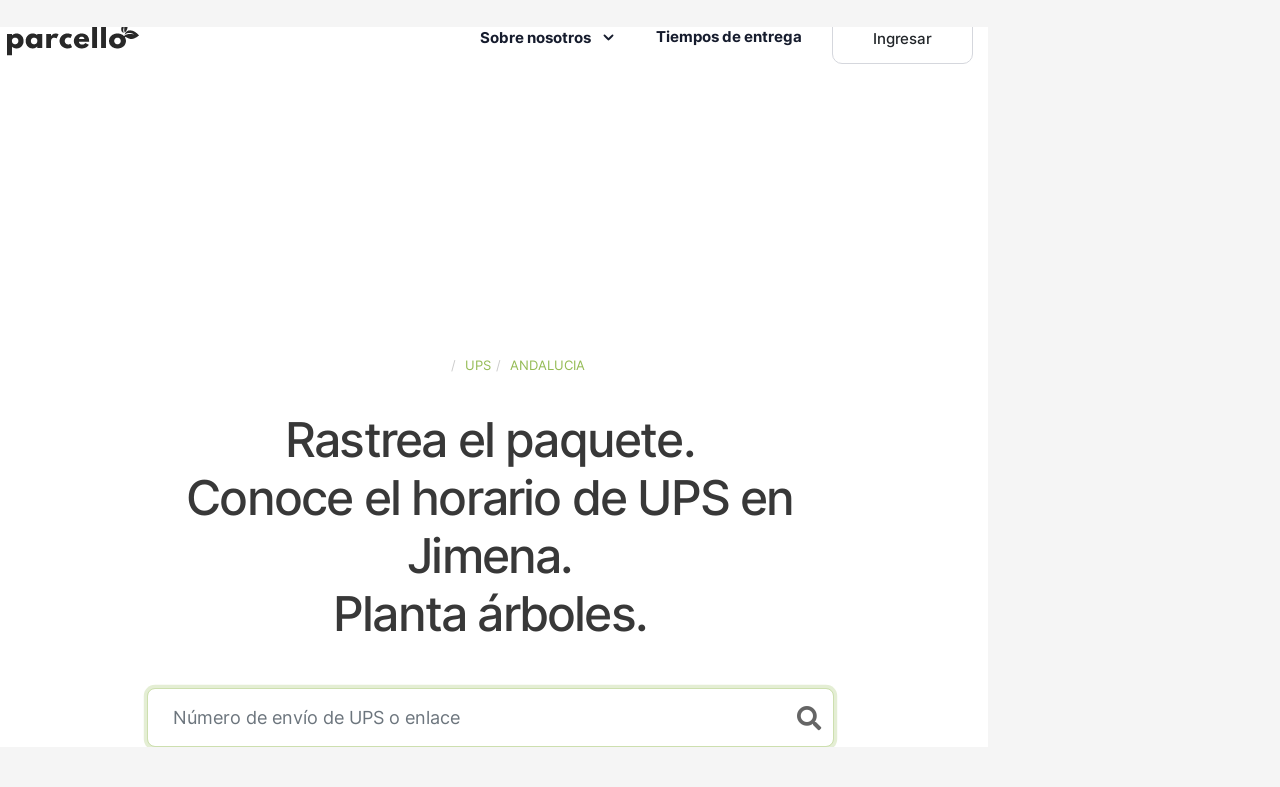

--- FILE ---
content_type: text/css
request_url: https://www.parcello.org/fonts/icon-font/css/style.min.css
body_size: 2088
content:
@font-face{font-display:swap;font-family:Grayic;font-style:normal;font-weight:400;src:url(../fonts/Grayic.eot);src:url(../fonts/Grayic.eot) format("embedded-opentype"),url(../fonts/Grayic.woff2) format("woff2"),url(../fonts/Grayic.woff) format("woff"),url(../fonts/Grayic.ttf) format("truetype"),url(../fonts/Grayic.svg) format("svg")}.icon{speak:none;-webkit-font-smoothing:antialiased;-moz-osx-font-smoothing:grayscale;display:inline-block;font:normal normal normal 1em/1 Grayic;text-transform:none}.icon-sm{font-size:.8em}.icon-lg{font-size:1.2em}.icon-16{font-size:16px}.icon-32{font-size:32px}.icon-bg-circle,.icon-bg-square{background-color:#eee;padding:.35em}.icon-bg-circle{border-radius:50%}.icon-ul{list-style-type:none;padding-left:0}.icon-ul>li{align-items:flex-start;display:flex;line-height:1.4}.icon-ul>li>.icon{line-height:inherit;margin-right:.4em}.icon-is-spinning{-webkit-animation:icon-spin 2s linear infinite;-moz-animation:icon-spin 2s linear infinite;animation:icon-spin 2s linear infinite}@-webkit-keyframes icon-spin{0%{-webkit-transform:rotate(0deg)}to{-webkit-transform:rotate(1turn)}}@-moz-keyframes icon-spin{0%{-moz-transform:rotate(0deg)}to{-moz-transform:rotate(1turn)}}@keyframes icon-spin{0%{-webkit-transform:rotate(0deg);-moz-transform:rotate(0deg);-ms-transform:rotate(0deg);-o-transform:rotate(0deg);transform:rotate(0deg)}to{-webkit-transform:rotate(1turn);-moz-transform:rotate(1turn);-ms-transform:rotate(1turn);-o-transform:rotate(1turn);transform:rotate(1turn)}}.icon-rotate-90{filter:progid:DXImageTransform.Microsoft.BasicImage(rotation=1);-webkit-transform:rotate(90deg);-moz-transform:rotate(90deg);-ms-transform:rotate(90deg);-o-transform:rotate(90deg);transform:rotate(90deg)}.icon-rotate-180{filter:progid:DXImageTransform.Microsoft.BasicImage(rotation=2);-webkit-transform:rotate(180deg);-moz-transform:rotate(180deg);-ms-transform:rotate(180deg);-o-transform:rotate(180deg);transform:rotate(180deg)}.icon-rotate-270{filter:progid:DXImageTransform.Microsoft.BasicImage(rotation=3);-webkit-transform:rotate(270deg);-moz-transform:rotate(270deg);-ms-transform:rotate(270deg);-o-transform:rotate(270deg);transform:rotate(270deg)}.icon-flip-y{filter:progid:DXImageTransform.Microsoft.BasicImage(rotation=0);-webkit-transform:scaleX(-1);-moz-transform:scaleX(-1);-ms-transform:scaleX(-1);-o-transform:scaleX(-1);transform:scaleX(-1)}.icon-flip-x{filter:progid:DXImageTransform.Microsoft.BasicImage(rotation=2);-webkit-transform:scaleY(-1);-moz-transform:scaleY(-1);-ms-transform:scaleY(-1);-o-transform:scaleY(-1);transform:scaleY(-1)}.icon-tail-right:before{content:"\ea02"}.icon-tail-left:before{content:"\ea03"}.icon-small-up:before{content:"\ea04"}.icon-small-down:before{content:"\ea05"}.icon-small-right:before{content:"\ea06"}.icon-small-left:before{content:"\ea07"}.icon-triangle-right-17:before{content:"\ea08"}.icon-card-update:before{content:"\ea09"}.icon-tie-01:before{content:"\ea0a"}.icon-puzzle-10:before{content:"\ea0b"}.icon-plug:before{content:"\ea0c"}.icon-laptop-71:before{content:"\ea0d"}.icon-goal-65:before{content:"\ea0e"}.icon-handshake:before{content:"\ea0f"}.icon-archery-target:before{content:"\ea10"}.icon-connect:before{content:"\ea11"}.icon-bulb-63:before{content:"\ea12"}.icon-chess-knight:before{content:"\ea13"}.icon-shoe-woman:before{content:"\ea14"}.icon-plug-2:before{content:"\ea15"}.icon-roadmap:before{content:"\ea16"}.icon-roadmap-2:before{content:"\ea17"}.icon-cards:before{content:"\ea18"}.icon-cards-2:before{content:"\ea19"}.icon-mirror-2:before{content:"\ea1a"}.icon-layers-3:before{content:"\ea1b"}.icon-layers-3-2:before{content:"\ea1c"}.icon-code:before{content:"\ea1d"}.icon-code-2:before{content:"\ea1e"}.icon-code-editor:before{content:"\ea1f"}.icon-book-open-2:before{content:"\ea20"}.icon-app:before{content:"\ea21"}.icon-3d-model:before{content:"\ea22"}.icon-3d-model-2:before{content:"\ea23"}.icon-app-2:before{content:"\ea24"}.icon-apple:before{content:"\ea25"}.icon-android:before{content:"\ea26"}.icon-apple-2:before{content:"\ea27"}.icon-android-2:before{content:"\ea28"}.icon-palette:before{content:"\ea29"}.icon-palette-2:before{content:"\ea2a"}.icon-leaf-80:before{content:"\ea2b"}.icon-leaf-80-2:before{content:"\ea2c"}.icon-battery-83:before{content:"\ea2d"}.icon-battery-83-2:before{content:"\ea2e"}.icon-drop:before{content:"\ea2f"}.icon-drop-2:before{content:"\ea30"}.icon-popcorn:before{content:"\ea31"}.icon-bowling-pins:before{content:"\ea32"}.icon-popcorn-2:before{content:"\ea33"}.icon-bowling-pins-2:before{content:"\ea34"}.icon-theater:before{content:"\ea35"}.icon-theater-2:before{content:"\ea36"}.icon-music:before{content:"\ea37"}.icon-brush:before{content:"\ea38"}.icon-music-2:before{content:"\ea39"}.icon-brush-2:before{content:"\ea3a"}.icon-soup:before{content:"\ea3b"}.icon-soup-2:before{content:"\ea3c"}.icon-energy:before{content:"\ea3d"}.icon-energy-2:before{content:"\ea3e"}.icon-cupcake:before{content:"\ea3f"}.icon-cupcake-2:before{content:"\ea40"}.icon-watermelon:before{content:"\ea41"}.icon-watermelon-2:before{content:"\ea42"}.icon-opening-times:before{content:"\ea43"}.icon-mug:before{content:"\ea44"}.icon-pizza-slice:before{content:"\ea45"}.icon-opening-times-2:before{content:"\ea46"}.icon-mug-2:before{content:"\ea47"}.icon-pizza-slice-2:before{content:"\ea48"}.icon-bell-53:before{content:"\ea49"}.icon-bell-53-2:before{content:"\ea4a"}.icon-pin-3:before{content:"\ea4b"}.icon-pin-3-2:before{content:"\ea4c"}.icon-gps:before{content:"\ea4d"}.icon-gps-2:before{content:"\ea4e"}.icon-face-recognition:before{content:"\ea4f"}.icon-sound:before{content:"\ea50"}.icon-microphone:before{content:"\ea51"}.icon-business-agent:before{content:"\ea52"}.icon-cctv:before{content:"\ea53"}.icon-home:before{content:"\ea54"}.icon-office:before{content:"\ea55"}.icon-key:before{content:"\ea56"}.icon-handshake-2:before{content:"\ea57"}.icon-home-2:before{content:"\ea58"}.icon-cctv-2:before{content:"\ea59"}.icon-fav-property:before{content:"\ea5a"}.icon-fav-property-2:before{content:"\ea5b"}.icon-key-2:before{content:"\ea5c"}.icon-business-agent-2:before{content:"\ea5d"}.icon-bookmark-2:before{content:"\ea5e"}.icon-bookmark-2-2:before{content:"\ea5f"}.icon-pen-01:before{content:"\ea60"}.icon-pen-01-2:before{content:"\ea61"}.icon-hat-3:before{content:"\ea62"}.icon-hat-3-2:before{content:"\ea63"}.icon-tag:before{content:"\ea64"}.icon-tag-2:before{content:"\ea65"}.icon-gift-2:before{content:"\ea66"}.icon-gift-2-2:before{content:"\ea67"}.icon-receipt-list-43:before{content:"\ea68"}.icon-receipt-list-43-2:before{content:"\ea69"}.icon-maestro:before{content:"\ea6a"}.icon-maestro-2:before{content:"\ea6b"}.icon-cart-simple:before{content:"\ea6c"}.icon-cart-simple-2:before{content:"\ea6d"}.icon-bag-09:before{content:"\ea6e"}.icon-bag-09-2:before{content:"\ea6f"}.icon-bicep:before{content:"\ea70"}.icon-bicep-2:before{content:"\ea71"}.icon-cycling:before{content:"\ea72"}.icon-cycling-2:before{content:"\ea73"}.icon-distance:before{content:"\ea74"}.icon-distance-2:before{content:"\ea75"}.icon-trophy:before{content:"\ea76"}.icon-trophy-2:before{content:"\ea77"}.icon-cpu:before{content:"\ea78"}.icon-cpu-2:before{content:"\ea79"}.icon-voice-recognition:before{content:"\ea7a"}.icon-voice-recognition-2:before{content:"\ea7b"}.icon-phone-charging-3:before{content:"\ea7c"}.icon-phone-charging-3-2:before{content:"\ea7d"}.icon-phone-button:before{content:"\ea7e"}.icon-pc-monitor:before{content:"\ea7f"}.icon-headphones:before{content:"\ea80"}.icon-media-player:before{content:"\ea81"}.icon-screen-rotation:before{content:"\ea82"}.icon-screen-rotation-2:before{content:"\ea83"}.icon-headphones-2:before{content:"\ea84"}.icon-headphones-2-2:before{content:"\ea85"}.icon-headphones-2-3:before{content:"\ea86"}.icon-pc-monitor-2:before{content:"\ea87"}.icon-media-player-2:before{content:"\ea88"}.icon-touch-id:before{content:"\ea89"}.icon-touch-id-2:before{content:"\ea8a"}.icon-bike-bmx:before{content:"\ea8b"}.icon-bike-bmx-2:before{content:"\ea8c"}.icon-airplane:before{content:"\ea8d"}.icon-airplane-2:before{content:"\ea8e"}.icon-drink-2:before{content:"\ea8f"}.icon-drink-2-2:before{content:"\ea90"}.icon-verified:before{content:"\ea91"}.icon-verified-2:before{content:"\ea92"}.icon-at-sign:before{content:"\ea93"}.icon-at-sign-2:before{content:"\ea94"}.icon-zoom-2:before{content:"\ea95"}.icon-phone-2:before{content:"\ea96"}.icon-trash-simple:before{content:"\ea97"}.icon-simple-remove:before{content:"\ea98"}.icon-send-2:before{content:"\ea99"}.icon-signal-2:before{content:"\ea9a"}.icon-link-69:before{content:"\ea9b"}.icon-lock:before{content:"\ea9c"}.icon-unlocked:before{content:"\ea9d"}.icon-phone-2-2:before{content:"\ea9e"}.icon-fav-remove:before{content:"\ea9f"}.icon-chat-round:before{content:"\eaa0"}.icon-chat-46:before{content:"\eaa1"}.icon-chat-33:before{content:"\eaa2"}.icon-chat-45:before{content:"\eaa3"}.icon-attach-87:before{content:"\eaa4"}.icon-chart-bar-52:before{content:"\eaa5"}.icon-chat-round-content:before{content:"\eaa6"}.icon-check-2:before{content:"\eaa7"}.icon-pen:before{content:"\eaa8"}.icon-heart-2:before{content:"\eaa9"}.icon-fav-remove-2:before{content:"\eaaa"}.icon-ui-04:before{content:"\eaab"}.icon-phone-call:before{content:"\eaac"}.icon-lock-2:before{content:"\eaad"}.icon-unlocked-2:before{content:"\eaae"}.icon-heart-2-2:before{content:"\eaaf"}.icon-email-83:before{content:"\eab0"}.icon-pen-2:before{content:"\eab1"}.icon-check-2-2:before{content:"\eab2"}.icon-chat-round-2:before{content:"\eab3"}.icon-chat-round-content-2:before{content:"\eab4"}.icon-chat-33-2:before{content:"\eab5"}.icon-chat-45-2:before{content:"\eab6"}.icon-chart-bar-52-2:before{content:"\eab7"}.icon-bold-remove:before{content:"\eab8"}.icon-attach-87-2:before{content:"\eab9"}.icon-check-simple:before{content:"\eaba"}.icon-menu-dots:before{content:"\eabb"}.icon-settings-gear-64:before{content:"\eabc"}.icon-settings-gear-64-2:before{content:"\eabd"}.icon-settings:before{content:"\eabe"}.icon-settings-2:before{content:"\eabf"}.icon-trash:before{content:"\eac0"}.icon-time-3:before{content:"\eac1"}.icon-ui-04-2:before{content:"\eac2"}.icon-filter:before{content:"\eac3"}.icon-infinite:before{content:"\eac4"}.icon-infinite-2:before{content:"\eac5"}.icon-home-minimal:before{content:"\eac6"}.icon-home-minimal-2:before{content:"\eac7"}.icon-filter-2:before{content:"\eac8"}.icon-cloud-25:before{content:"\eaca"}.icon-cloud-25-2:before{content:"\eacb"}.icon-single-02:before{content:"\eacc"}.icon-single-02-2:before{content:"\eacd"}.icon-users-wm:before{content:"\eace"}.icon-users-wm-2:before{content:"\eacf"}.icon-camera-flash:before{content:"\ead0"}.icon-camera-flash-2:before{content:"\ead1"}.icon-ic_file_download_48px:before{content:"\ead2"}.icon-ic_thumb_up_48px:before{content:"\ead3"}.icon-ic_thumb_down_48px:before{content:"\ead4"}.icon-hourglass:before{content:"\ead5"}.icon-hourglass-2:before{content:"\ead6"}.icon-time-3-2:before{content:"\ead7"}.icon-time-3-3:before{content:"\ead8"}.icon-chat-46-2:before{content:"\ead9"}.icon-laptop-1:before{content:"\eada"}.icon-laptop-1-2:before{content:"\eadb"}.icon-grid-45:before{content:"\eadc"}.icon-grid-45-2:before{content:"\eadd"}.icon-layout-11:before{content:"\eade"}.icon-layout-11-2:before{content:"\eadf"}.icon-sidebar:before{content:"\eae0"}.icon-sidebar-2:before{content:"\eae1"}.icon-email-84:before{content:"\eae2"}.icon-email-84-2:before{content:"\eae3"}.icon-menu-right:before{content:"\eae4"}.icon-menu-left:before{content:"\eae5"}.icon-menu-34:before{content:"\eae6"}.icon-menu-dots-2:before{content:"\eae7"}.icon-minimal-left:before{content:"\eae8"}.icon-minimal-right:before{content:"\eae9"}.icon-stre-right:before{content:"\eaea"}.icon-stre-left:before{content:"\eaeb"}.icon-menu-left-2:before{content:"\eaec"}.icon-menu-right-2:before{content:"\eaed"}.icon-menu-34-2:before{content:"\eaee"}.icon-triangle-right-17-2:before{content:"\eaef"}.icon-puzzle-10-2:before{content:"\eaf0"}.icon-logo-facebook:before{content:"\eaf1"}.icon-logo-twitter:before{content:"\eaf2"}.icon-logo-linkedin:before{content:"\eaf3"}.icon-logo-pinterest:before{content:"\eaf4"}.icon-instant-camera-2:before{content:"\eaf5"}.icon-logo-instagram:before{content:"\eaf6"}.icon-logo-dribbble:before{content:"\eaf7"}.icon-logo-skype:before{content:"\eaf8"}.icon-logo-messenger:before{content:"\eaf9"}.icon-logo-slack:before{content:"\eafa"}

--- FILE ---
content_type: image/svg+xml
request_url: https://www.parcello.org/image/map/nachbar-icon.svg
body_size: 264
content:
<svg height="20" viewBox="0 0 20 20" width="20" xmlns="http://www.w3.org/2000/svg"><g fill="none" fill-rule="evenodd"><rect fill="#83827e" height="20" rx="5" width="20"/><g fill="#fff" fill-rule="nonzero" transform="translate(5 4.444444)"><path d="m4.84066969.00764004c-1.35260847.02829596-2.37107877 1.09627728-2.58943709 2.17152378-.08563071.86486221-.01783973 1.81981264.70458021 2.4904269.64918785.70296343 1.78816553 1.10101877 2.79887555.76467921 1.92820742-.55895993 2.56285588-2.81108896 1.53493053-4.22473985-.49523096-.72919455-1.43538483-1.28150111-2.4489492-1.20189004z"/><path d="m3.10964824 5.55788874c-1.50154603.02375071-2.91270945 1.12388357-3.01714573 2.49461617-.06148477.97924174-.11752375 1.97510899-.08080856 2.94746299.3653074.2170023.94062922.0387929 1.38753569.0969821h8.40417818c.37286128-.241228.08344362-.8264455.17461676-1.20709022-.02547227-1.1409049.16249552-2.47252801-.79332927-3.3741841-.7852484-.74695981-2.12763671-1.26939624-3.20730935-.72376328-.86640831.31580526-1.79395005.0570017-2.61055569-.2208816-.08432198-.01266704-.17119118-.01900057-.2570942-.01345873z"/></g></g></svg>